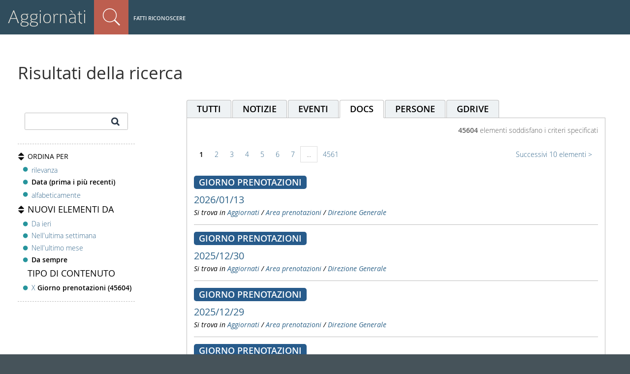

--- FILE ---
content_type: text/html;charset=utf-8
request_url: https://aggiornati.arpae.it/@@search?portal_type=redturtle.booking.bookingdayfolder&sort_on=Date&sort_order=reverse&since=all&tab=file
body_size: 5807
content:
<!DOCTYPE html>
<html xmlns="http://www.w3.org/1999/xhtml" lang="it" xml:lang="it">
  <head><meta http-equiv="Content-Type" content="text/html; charset=UTF-8" />
    <title>Arpae Emilia-Romagna</title>
  
  <meta content="summary" name="twitter:card" /><meta content="Arpae Emilia-Romagna" property="og:site_name" /><meta content="Arpae Emilia-Romagna" property="og:title" /><meta content="website" property="og:type" /><meta content="" property="og:description" /><meta content="https://aggiornati.arpae.it" property="og:url" /><meta content="https://aggiornati.arpae.it/@@site-logo/logo.svg" property="og:image" /><meta content="image/png" property="og:image:type" /><meta name="viewport" content="width=device-width, initial-scale=1.0" /><meta name="generator" content="Plone - http://plone.com" /><link rel="shortcut icon" type="image/x-icon" href="https://aggiornati.arpae.it/favicon.ico" /><link rel="home" title="Home" href="https://aggiornati.arpae.it" /><link rel="canonical" href="https://aggiornati.arpae.it" /><link rel="alternate" href="https://aggiornati.arpae.it/RSS" title="Arpae - RSS 1.0" type="application/rss+xml" /><link rel="alternate" href="https://aggiornati.arpae.it/rss.xml" title="Arpae - RSS 2.0" type="application/rss+xml" /><link rel="alternate" href="https://aggiornati.arpae.it/atom.xml" title="Arpae - Atom" type="application/rss+xml" /><link rel="search" href="https://aggiornati.arpae.it/it/@@search" title="Cerca nel sito" /><link rel="stylesheet" type="text/css" href="https://aggiornati.arpae.it/++plone++production/++unique++2022-04-21T10:49:30.570022/default.css" data-bundle="production" /><link rel="stylesheet" type="text/css" href="https://aggiornati.arpae.it/++plone++static/++unique++2018-12-21%2010%3A14%3A48/plone-compiled.css" data-bundle="plone" /><link rel="stylesheet" type="text/css" href="https://aggiornati.arpae.it/++plone++rer.bandi.styles/++unique++2019-03-04%2014%3A36%3A22/bandi.css" data-bundle="rer-bandi-bundle" /><link rel="stylesheet" type="text/css" href="https://aggiornati.arpae.it/++resource++redturtle.tiles.management/tiles-management-compiled.css?version=2021-02-02%2015%3A02%3A17.155750" data-bundle="redturtle-tiles-management" /><link rel="stylesheet" type="text/css" href="https://aggiornati.arpae.it/++resource++wildcard-media/components/mediaelement/build/mediaelementplayer.min.css?version=2019-05-08%2009%3A10%3A06" data-bundle="wildcard-media" /><link rel="stylesheet" type="text/css" href="https://aggiornati.arpae.it/++plone++collective.slick/++unique++2018-12-21%2010%3A15%3A18/slick.css" data-bundle="collective-slick" /><link rel="stylesheet" type="text/css" href="https://aggiornati.arpae.it/++plone++static/++unique++2020-01-30%2013%3A55%3A44.214804/plone-legacy-compiled.css" data-bundle="plone-legacy" /><link rel="stylesheet" type="text/css" href="https://aggiornati.arpae.it/++plone++patternslib/++unique++2019-05-09%2017%3A05%3A18/bundle-leaflet-compiled.css" data-bundle="bundle-leaflet" /><link rel="stylesheet" type="text/css" href="https://aggiornati.arpae.it/++plone++collective.expandcollapse.tile/++unique++2019-05-08%2009%3A10%3A18/dist/styles.css" data-bundle="expand-collapse-tile-bundle" /><link rel="stylesheet" type="text/css" href="https://aggiornati.arpae.it/++plone++redturtle-patterns-slider/++unique++2019-05-08%2009%3A12%3A42/build/redturtle-patterns-slider-bundle-compiled.min.css" data-bundle="redturtle-patterns-slider-bundle" /><link rel="stylesheet" href="https://aggiornati.arpae.it/++theme++arpae-plonetheme/dist/theme.min.css?v=20211115-2" /><link rel="stylesheet" href="https://aggiornati.arpae.it/++theme++arpae-plonetheme/aggiornatisocialfooter.css?v=20250320-1" /><script type="text/javascript">PORTAL_URL = 'https://aggiornati.arpae.it';</script><script type="text/javascript" src="https://aggiornati.arpae.it/++plone++production/++unique++2022-04-21T10:49:30.570022/default.js" data-bundle="production"></script><script type="text/javascript" src="https://aggiornati.arpae.it/++plone++static/++unique++2018-12-21%2010%3A14%3A48/plone-compiled.min.js" data-bundle="plone"></script><script type="text/javascript" src="https://aggiornati.arpae.it/++plone++arpae.policy/++unique++2022-11-29%2015%3A44%3A34.209584/scripts/select_schema.min.js" data-bundle="select_schema"></script><script type="text/javascript" src="https://aggiornati.arpae.it/++resource++redturtle.tiles.management/tiles-management-compiled.js?version=2021-02-02%2015%3A02%3A17.155750" data-bundle="redturtle-tiles-management"></script><script type="text/javascript" src="https://aggiornati.arpae.it/++resource++wildcard-media/integration.js?version=2019-05-08%2009%3A10%3A06" data-bundle="wildcard-media"></script><script type="text/javascript" src="https://aggiornati.arpae.it/++plone++collective.slick/++unique++2018-12-21%2010%3A15%3A18/bundle.min.js" data-bundle="collective-slick"></script><script type="text/javascript" src="https://aggiornati.arpae.it/++plone++static/++unique++2020-01-30%2013%3A55%3A44.214804/plone-legacy-compiled.js" data-bundle="plone-legacy"></script><script type="text/javascript" src="https://aggiornati.arpae.it/++plone++patternslib/++unique++2019-05-09%2017%3A05%3A18/bundle-leaflet-compiled.min.js" data-bundle="bundle-leaflet"></script><script type="text/javascript" src="https://aggiornati.arpae.it/++plone++collective.expandcollapse.tile/++unique++2019-05-08%2009%3A10%3A18/dist/expand_collapse_compiled.min.js" data-bundle="expand-collapse-tile-bundle"></script><script type="text/javascript" src="https://aggiornati.arpae.it/++plone++patternslib/++unique++2019-05-09%2017%3A05%3A18/patterns-compiled.min.js" data-bundle="patterns"></script><script type="text/javascript" src="https://aggiornati.arpae.it/++plone++redturtle-patterns-slider/++unique++2019-05-08%2009%3A12%3A42/build/redturtle-patterns-slider-bundle-compiled.js" data-bundle="redturtle-patterns-slider-bundle"></script><script type="text/javascript">
        jQuery(function($){
            if (typeof($.datepicker) != "undefined"){
              $.datepicker.setDefaults(
                jQuery.extend($.datepicker.regional['it'],
                {dateFormat: 'dd/mm/yy'}));
            }
        });
        </script><script src="https://aggiornati.arpae.it/++theme++arpae-plonetheme/dist/theme.min.js"></script></head><body id="visual-portal-wrapper" class="frontend icons-off portaltype-plone-site site-ArpaER template-search thumbs-on userrole-anonymous viewpermission-view" dir="ltr" data-i18ncatalogurl="https://aggiornati.arpae.it/plonejsi18n" data-view-url="https://aggiornati.arpae.it" data-portal-url="https://aggiornati.arpae.it" data-pat-pickadate="{&quot;selectYears&quot;: 200}" data-base-url="https://aggiornati.arpae.it">
    <div id="visual-portal-wrapper-arpae">
    


    <header id="portal-top">
      <div id="portal-personaltools-wrapper-mobile">

<p class="hiddenStructure">Strumenti utente</p>



<ul id="portal-personaltools-mobile">
  <li id="anon-personalbar-mobile">
    
        <a href="https://aggiornati.arpae.it/login" id="personaltools-login" title="Fatti riconoscere">Fatti riconoscere</a>
    
  </li>
</ul>

</div>

<div id="portal-header">
    
<a id="portal-logo" title="Arpae" accesskey="1" href="/aggiornati">
  Aggiornàti
</a>



<dl id="portal-searchbox" class="actionMenuSearch deactivated">

    <dt class="actionMenuHeader">
      <a id="search-button" href="https://aggiornati.arpae.it/@@search">Cerca nel sito</a>
    </dt>
    <dd class="actionMenuContent">
      <form id="searchGadget_form" action="https://aggiornati.arpae.it/@@search">

	
            <input type="hidden" name="advanced_search" value="False" />
            <input type="hidden" name="sort_on" value="" />
            <input type="hidden" name="facet" value="true" />
            <input type="hidden" name="hl" value="true" />
            <input type="hidden" name="facet.field" value="portal_type" />
            <input type="hidden" name="facet.field" value="review_state" />
            
	

          <div class="LSBox">
          <label class="hiddenStructure">Cerca nel sito</label>

          <input name="SearchableText" type="text" size="18" title="Cosa stai cercando?" placeholder="Cosa stai cercando?" accesskey="4" class="searchField" />

          <input class="searchButton" type="submit" value="Cerca" />

          <div class="searchSection">
              <input id="searchbox_currentfolder_only" class="noborder" type="checkbox" name="path" value="/ArpaER" />
              <label for="searchbox_currentfolder_only" style="cursor: pointer">solo nella sezione corrente</label>
          </div>

          <div class="LSResult" id="LSResult"><div class="LSShadow" id="LSShadow"></div></div>
          </div>
      </form>

      <div id="portal-advanced-search" class="hiddenStructure">
          <a href="https://aggiornati.arpae.it/@@search" accesskey="5">Ricerca avanzata…</a>
      </div>
    </dd>
</dl>
<div id="portal-anontools">
  <ul>
    <li>
      
          <a href="https://aggiornati.arpae.it/login" id="personaltools-login" title="Fatti riconoscere">Fatti riconoscere</a>
      
    </li>
  </ul>
</div>


</div>

<div class="contentwellportlets row" id="portlets-in-header">
  
  
  
</div>





    </header>

    <aside id="global_statusmessage">
      

      <div>
      </div>
    </aside>

    <div id="viewlet-above-content">

<div class="contentwellportlets row" id="portlets-above">
  
  
  
</div>


</div>

    <div id="column-wrapper" class="with-no-columns"><div class="column-row"><article id="portal-column-content">

      

      <div>


        

        <article id="content">

          <div id="content-core">

    <form name="searchform" action="@@search" class="searchPage enableAutoFocus" id="searchform">

        <input type="hidden" name="advanced_search" value="False" />
        <input type="hidden" name="sort_on" value="" />
        <input type="hidden" name="facet" value="true" />
        <input type="hidden" name="hl" value="true" />
        <input type="hidden" name="facet.field" value="portal_type" />
        <input type="hidden" name="facet.field" value="review_state" />
        



        <div class="row">

            <div class="cell width-full position-0">
                <h1 class="documentFirstHeading">Risultati della ricerca</h1>
                
		

                
            </div>


            <div class="visualClear"><!-- --></div>
            <div id="search-results-wrapper" class="row">

              
              <div id="portal-column-one" class="cell width-1:4 position-0">

               <fieldset id="search-field" class="noborder">
                    <input name="SearchableText" type="text" size="25" title="Cerca nel sito" value="" />
                    <input class="searchButton allowMultiSubmit" type="submit" value="Cerca" />
                </fieldset>

                <div id="search-filters-btn">
                    <a class="btn btn-default" title="Filters" href="#">
                        <span class="fa fa-filter"></span>
                        <span>Filtri</span>
                    </a>
                </div>

                <div id="search-results-bar">

                    


                    <span id="searchResultsSort" class="facet">
                          <span class="title">Ordina per</span>
                          <span class="options" id="sorting-options">
                              
                              <ul>
                                  <li>
                                      
                                      <a data-sort="relevance" href="https://aggiornati.arpae.it/@@search?portal_type=redturtle.booking.bookingdayfolder&amp;sort_on=relevance&amp;since=all&amp;tab=file">rilevanza</a>
                                      
                                      
                                  </li>
                                  <li>
                                      
                                      
                                      <strong>Data (prima i più recenti)</strong>
                                      
                                  </li>
                                  <li>
                                      
                                      <a data-sort="sortable_title" href="https://aggiornati.arpae.it/@@search?portal_type=redturtle.booking.bookingdayfolder&amp;sort_on=sortable_title&amp;since=all&amp;tab=file">alfabeticamente</a>
                                      
                                      
                                  </li>
                              </ul>
                              
                          </span>
                    </span>

                    <span id="searchResultsSince" class="facet">
                        <span class="title">Nuovi elementi da</span>
                        <span class="options" id="filtersince-options">
                            
                            <ul>
                                <li>
                                    
                                        <a data-sort="" href="https://aggiornati.arpae.it/@@search?portal_type=redturtle.booking.bookingdayfolder&amp;sort_on=Date&amp;sort_order=reverse&amp;since=yesterday&amp;tab=file">Da ieri</a>
                                        
                                    
                                </li>
                                <li>
                                    
                                        <a data-sort="" href="https://aggiornati.arpae.it/@@search?portal_type=redturtle.booking.bookingdayfolder&amp;sort_on=Date&amp;sort_order=reverse&amp;since=lastweek&amp;tab=file">Nell'ultima settimana</a>
                                        
                                    
                                </li>
                                <li>
                                    
                                        <a data-sort="" href="https://aggiornati.arpae.it/@@search?portal_type=redturtle.booking.bookingdayfolder&amp;sort_on=Date&amp;sort_order=reverse&amp;since=lastmonth&amp;tab=file">Nell'ultimo mese</a>
                                        
                                    
                                </li>
                                <li>
                                    
                                        
                                        <strong>Da sempre</strong>
                                    
                                </li>
                            </ul>
                            
                        </span>
                    </span>

                    <span id="searchResultsPortalType" class="facet">
                        <span class="title no_arrow">tipo di contenuto</span>
                        <span class="options">
                        <ul>
                            <li>
                                
                                    
			            
                                      <a href="https://aggiornati.arpae.it/@@search?sort_on=Date&amp;sort_order=reverse&amp;since=all&amp;tab=file">X</a>
				      <strong>Giorno prenotazioni (45604)</strong>
			            
                                
                           </li>
                        </ul>
                        </span>

                       

                    </span>

		   

                </div>

                </div>


                
                    <div id="search-results" class="cell width-3:4 position-1:4">

                         <!-- tab -->
                         <div id="search-results-tabs">
                             <ul class="nav nav-tabs">
                               
                               <li>
                                 <a href="https://aggiornati.arpae.it/@@search?portal_type=redturtle.booking.bookingdayfolder&amp;sort_on=Date&amp;sort_order=reverse&amp;since=all&amp;tab=all"><span>tutti</span>
                                 <span class="badge">45604</span>
                                 </a>
                               </li>
                               
                               <li>
                                 <a href="https://aggiornati.arpae.it/@@search?portal_type=redturtle.booking.bookingdayfolder&amp;sort_on=Date&amp;sort_order=reverse&amp;since=all&amp;tab=news"><span>notizie</span>
                                 
                                 </a>
                               </li>
                               
                               <li>
                                 <a href="https://aggiornati.arpae.it/@@search?portal_type=redturtle.booking.bookingdayfolder&amp;sort_on=Date&amp;sort_order=reverse&amp;since=all&amp;tab=events"><span>eventi</span>
                                 
                                 </a>
                               </li>
                               
                               <li class="selected">
                                 <a href="https://aggiornati.arpae.it/@@search?portal_type=redturtle.booking.bookingdayfolder&amp;sort_on=Date&amp;sort_order=reverse&amp;since=all&amp;tab=file"><span>docs</span>
                                 
                                 </a>
                               </li>
                               
                               <li>
                                 <a href="https://aggiornati.arpae.it/@@search?portal_type=redturtle.booking.bookingdayfolder&amp;sort_on=Date&amp;sort_order=reverse&amp;since=all&amp;tab=people"><span>persone</span>
                                 
                                 </a>
                               </li>
                               
			       <li class="gdrive">
			       <a href="https://drive.google.com/drive/search?q=" target="_blank"><span>GDrive</span>
			       </a></li>
                             </ul>
                         </div>

                         <div id="search-results-results">


                        

                        

                        <span><strong id="search-results-number">45604</strong> elementi soddisfano i criteri specificati</span>
                        

    <!-- Navigation -->


  <nav class="pagination">

    <ul>

      
      

      
      

      
      

      
      

      
      <li class="active">
        <span>1</span>
      </li>

      
      <li>
        <a href="https://aggiornati.arpae.it/@@search?sort_on=Date&amp;b_start:int=10&amp;tab=file&amp;portal_type=redturtle.booking.bookingdayfolder&amp;since=all&amp;sort_order=reverse">2</a>
      </li>
      <li>
        <a href="https://aggiornati.arpae.it/@@search?sort_on=Date&amp;b_start:int=20&amp;tab=file&amp;portal_type=redturtle.booking.bookingdayfolder&amp;since=all&amp;sort_order=reverse">3</a>
      </li>
      <li>
        <a href="https://aggiornati.arpae.it/@@search?sort_on=Date&amp;b_start:int=30&amp;tab=file&amp;portal_type=redturtle.booking.bookingdayfolder&amp;since=all&amp;sort_order=reverse">4</a>
      </li>
      <li>
        <a href="https://aggiornati.arpae.it/@@search?sort_on=Date&amp;b_start:int=40&amp;tab=file&amp;portal_type=redturtle.booking.bookingdayfolder&amp;since=all&amp;sort_order=reverse">5</a>
      </li>
      <li>
        <a href="https://aggiornati.arpae.it/@@search?sort_on=Date&amp;b_start:int=50&amp;tab=file&amp;portal_type=redturtle.booking.bookingdayfolder&amp;since=all&amp;sort_order=reverse">6</a>
      </li>
      <li>
        <a href="https://aggiornati.arpae.it/@@search?sort_on=Date&amp;b_start:int=60&amp;tab=file&amp;portal_type=redturtle.booking.bookingdayfolder&amp;since=all&amp;sort_order=reverse">7</a>
      </li>

      
      <li class="disabled">
        <span>...</span>
      </li>

      
      <li class="last">
        <a href="https://aggiornati.arpae.it/@@search?sort_on=Date&amp;b_start:int=45600&amp;tab=file&amp;portal_type=redturtle.booking.bookingdayfolder&amp;since=all&amp;sort_order=reverse">4561</a>
      </li>

      
      <li class="next">
        <a href="https://aggiornati.arpae.it/@@search?sort_on=Date&amp;b_start:int=10&amp;tab=file&amp;portal_type=redturtle.booking.bookingdayfolder&amp;since=all&amp;sort_order=reverse">
          <span class="label">Successivi 10 elementi</span>
          <span class="arrow"></span>
        </a>
      </li>
    </ul>

  </nav>






                          <dl class="searchResults">
                              
                                



<h3>Giorno prenotazioni</h3>








  

  <section itemscope="" itemtype="http://schema.org/WebPage">
    <dt class="contenttype-redturtle-booking-bookingdayfolder">
        
      <a href="https://aggiornati.arpae.it/aggiornati/area-prenotazioni/DG/prenotazioni-sale/bologna-via-po-5-sala-riunioni-1deg-piano/2026/3/2" class="state-published">2026/01/13</a>
    </dt>
    <dd>
      
      <div></div>

          

      <cite class="documentLocation link-location">
          <span>Si trova in</span>
          <span dir="ltr">
              
                  <a href="https://aggiornati.arpae.it/aggiornati">Aggiornati</a>
                  <span class="breadcrumbSeparator">
                      /
                      
                  </span>
               
          </span>
          <span dir="ltr">
              
                  <a href="https://aggiornati.arpae.it/aggiornati/area-prenotazioni">Area prenotazioni</a>
                  <span class="breadcrumbSeparator">
                      /
                      
                  </span>
               
          </span>
          <span dir="ltr">
              
                  <a href="https://aggiornati.arpae.it/aggiornati/area-prenotazioni/DG">Direzione Generale</a>
                  
               
          </span>

      </cite>

    </dd>
  </section>




                                
                              
                                



<h3>Giorno prenotazioni</h3>








  

  <section itemscope="" itemtype="http://schema.org/WebPage">
    <dt class="contenttype-redturtle-booking-bookingdayfolder">
        
      <a href="https://aggiornati.arpae.it/aggiornati/area-prenotazioni/DG/prenotazioni-auto/gs480ea-panda/2026/1/2" class="state-published">2025/12/30</a>
    </dt>
    <dd>
      
      <div></div>

          

      <cite class="documentLocation link-location">
          <span>Si trova in</span>
          <span dir="ltr">
              
                  <a href="https://aggiornati.arpae.it/aggiornati">Aggiornati</a>
                  <span class="breadcrumbSeparator">
                      /
                      
                  </span>
               
          </span>
          <span dir="ltr">
              
                  <a href="https://aggiornati.arpae.it/aggiornati/area-prenotazioni">Area prenotazioni</a>
                  <span class="breadcrumbSeparator">
                      /
                      
                  </span>
               
          </span>
          <span dir="ltr">
              
                  <a href="https://aggiornati.arpae.it/aggiornati/area-prenotazioni/DG">Direzione Generale</a>
                  
               
          </span>

      </cite>

    </dd>
  </section>




                                
                              
                                



<h3>Giorno prenotazioni</h3>








  

  <section itemscope="" itemtype="http://schema.org/WebPage">
    <dt class="contenttype-redturtle-booking-bookingdayfolder">
        
      <a href="https://aggiornati.arpae.it/aggiornati/area-prenotazioni/DG/prenotazioni-auto/gs480ea-panda/2026/1/1" class="state-published">2025/12/29</a>
    </dt>
    <dd>
      
      <div></div>

          

      <cite class="documentLocation link-location">
          <span>Si trova in</span>
          <span dir="ltr">
              
                  <a href="https://aggiornati.arpae.it/aggiornati">Aggiornati</a>
                  <span class="breadcrumbSeparator">
                      /
                      
                  </span>
               
          </span>
          <span dir="ltr">
              
                  <a href="https://aggiornati.arpae.it/aggiornati/area-prenotazioni">Area prenotazioni</a>
                  <span class="breadcrumbSeparator">
                      /
                      
                  </span>
               
          </span>
          <span dir="ltr">
              
                  <a href="https://aggiornati.arpae.it/aggiornati/area-prenotazioni/DG">Direzione Generale</a>
                  
               
          </span>

      </cite>

    </dd>
  </section>




                                
                              
                                



<h3>Giorno prenotazioni</h3>








  

  <section itemscope="" itemtype="http://schema.org/WebPage">
    <dt class="contenttype-redturtle-booking-bookingdayfolder">
        
      <a href="https://aggiornati.arpae.it/aggiornati/area-prenotazioni/MO/prenotazioni-auto/gc433kd-sac-modena-fiat-panda/2025/52/2" class="state-published">2025/12/23</a>
    </dt>
    <dd>
      
      <div></div>

          

      <cite class="documentLocation link-location">
          <span>Si trova in</span>
          <span dir="ltr">
              
                  <a href="https://aggiornati.arpae.it/aggiornati">Aggiornati</a>
                  <span class="breadcrumbSeparator">
                      /
                      
                  </span>
               
          </span>
          <span dir="ltr">
              
                  <a href="https://aggiornati.arpae.it/aggiornati/area-prenotazioni">Area prenotazioni</a>
                  <span class="breadcrumbSeparator">
                      /
                      
                  </span>
               
          </span>
          <span dir="ltr">
              
                  <a href="https://aggiornati.arpae.it/aggiornati/area-prenotazioni/MO">Modena</a>
                  
               
          </span>

      </cite>

    </dd>
  </section>




                                
                              
                                



<h3>Giorno prenotazioni</h3>








  

  <section itemscope="" itemtype="http://schema.org/WebPage">
    <dt class="contenttype-redturtle-booking-bookingdayfolder">
        
      <a href="https://aggiornati.arpae.it/aggiornati/area-prenotazioni/PR/prenotazioni-auto/copy_of_ED826HZ/2025/52/2" class="state-published">2025/12/23</a>
    </dt>
    <dd>
      
      <div></div>

          

      <cite class="documentLocation link-location">
          <span>Si trova in</span>
          <span dir="ltr">
              
                  <a href="https://aggiornati.arpae.it/aggiornati">Aggiornati</a>
                  <span class="breadcrumbSeparator">
                      /
                      
                  </span>
               
          </span>
          <span dir="ltr">
              
                  <a href="https://aggiornati.arpae.it/aggiornati/area-prenotazioni">Area prenotazioni</a>
                  <span class="breadcrumbSeparator">
                      /
                      
                  </span>
               
          </span>
          <span dir="ltr">
              
                  <a href="https://aggiornati.arpae.it/aggiornati/area-prenotazioni/PR">Parma</a>
                  
               
          </span>

      </cite>

    </dd>
  </section>




                                
                              
                                



<h3>Giorno prenotazioni</h3>








  

  <section itemscope="" itemtype="http://schema.org/WebPage">
    <dt class="contenttype-redturtle-booking-bookingdayfolder">
        
      <a href="https://aggiornati.arpae.it/aggiornati/area-prenotazioni/RE/prenotazioni-auto/gg250fx-fiat-doblo-telepass/2026/2/3" class="state-published">2026/01/07</a>
    </dt>
    <dd>
      
      <div></div>

          

      <cite class="documentLocation link-location">
          <span>Si trova in</span>
          <span dir="ltr">
              
                  <a href="https://aggiornati.arpae.it/aggiornati">Aggiornati</a>
                  <span class="breadcrumbSeparator">
                      /
                      
                  </span>
               
          </span>
          <span dir="ltr">
              
                  <a href="https://aggiornati.arpae.it/aggiornati/area-prenotazioni">Area prenotazioni</a>
                  <span class="breadcrumbSeparator">
                      /
                      
                  </span>
               
          </span>
          <span dir="ltr">
              
                  <a href="https://aggiornati.arpae.it/aggiornati/area-prenotazioni/RE">Reggio Emilia</a>
                  
               
          </span>

      </cite>

    </dd>
  </section>




                                
                              
                                



<h3>Giorno prenotazioni</h3>








  

  <section itemscope="" itemtype="http://schema.org/WebPage">
    <dt class="contenttype-redturtle-booking-bookingdayfolder">
        
      <a href="https://aggiornati.arpae.it/aggiornati/area-prenotazioni/RM/prenotazioni-auto/fk690eh-fiat-doblo-van/2025/52/2" class="state-published">2025/12/23</a>
    </dt>
    <dd>
      
      <div></div>

          

      <cite class="documentLocation link-location">
          <span>Si trova in</span>
          <span dir="ltr">
              
                  <a href="https://aggiornati.arpae.it/aggiornati">Aggiornati</a>
                  <span class="breadcrumbSeparator">
                      /
                      
                  </span>
               
          </span>
          <span dir="ltr">
              
                  <a href="https://aggiornati.arpae.it/aggiornati/area-prenotazioni">Area prenotazioni</a>
                  <span class="breadcrumbSeparator">
                      /
                      
                  </span>
               
          </span>
          <span dir="ltr">
              
                  <a href="https://aggiornati.arpae.it/aggiornati/area-prenotazioni/RM">Rimini</a>
                  
               
          </span>

      </cite>

    </dd>
  </section>




                                
                              
                                



<h3>Giorno prenotazioni</h3>








  

  <section itemscope="" itemtype="http://schema.org/WebPage">
    <dt class="contenttype-redturtle-booking-bookingdayfolder">
        
      <a href="https://aggiornati.arpae.it/aggiornati/area-prenotazioni/PR/prenotazioni-auto/gg392xr-fiat-panda/2025/52/2" class="state-published">2025/12/23</a>
    </dt>
    <dd>
      
      <div></div>

          

      <cite class="documentLocation link-location">
          <span>Si trova in</span>
          <span dir="ltr">
              
                  <a href="https://aggiornati.arpae.it/aggiornati">Aggiornati</a>
                  <span class="breadcrumbSeparator">
                      /
                      
                  </span>
               
          </span>
          <span dir="ltr">
              
                  <a href="https://aggiornati.arpae.it/aggiornati/area-prenotazioni">Area prenotazioni</a>
                  <span class="breadcrumbSeparator">
                      /
                      
                  </span>
               
          </span>
          <span dir="ltr">
              
                  <a href="https://aggiornati.arpae.it/aggiornati/area-prenotazioni/PR">Parma</a>
                  
               
          </span>

      </cite>

    </dd>
  </section>




                                
                              
                                



<h3>Giorno prenotazioni</h3>








  

  <section itemscope="" itemtype="http://schema.org/WebPage">
    <dt class="contenttype-redturtle-booking-bookingdayfolder">
        
      <a href="https://aggiornati.arpae.it/aggiornati/area-prenotazioni/PR/prenotazioni-auto/gs646le-toyota-proace-city-furgone/2025/52/2" class="state-published">2025/12/23</a>
    </dt>
    <dd>
      
      <div></div>

          

      <cite class="documentLocation link-location">
          <span>Si trova in</span>
          <span dir="ltr">
              
                  <a href="https://aggiornati.arpae.it/aggiornati">Aggiornati</a>
                  <span class="breadcrumbSeparator">
                      /
                      
                  </span>
               
          </span>
          <span dir="ltr">
              
                  <a href="https://aggiornati.arpae.it/aggiornati/area-prenotazioni">Area prenotazioni</a>
                  <span class="breadcrumbSeparator">
                      /
                      
                  </span>
               
          </span>
          <span dir="ltr">
              
                  <a href="https://aggiornati.arpae.it/aggiornati/area-prenotazioni/PR">Parma</a>
                  
               
          </span>

      </cite>

    </dd>
  </section>




                                
                              
                                



<h3>Giorno prenotazioni</h3>








  

  <section itemscope="" itemtype="http://schema.org/WebPage">
    <dt class="contenttype-redturtle-booking-bookingdayfolder">
        
      <a href="https://aggiornati.arpae.it/aggiornati/area-prenotazioni/RA/prenotazioni-sale-ravenna/sala-riunioni-1degpiano/2026/10/1" class="state-published">2026/03/02</a>
    </dt>
    <dd>
      
      <div></div>

          

      <cite class="documentLocation link-location">
          <span>Si trova in</span>
          <span dir="ltr">
              
                  <a href="https://aggiornati.arpae.it/aggiornati">Aggiornati</a>
                  <span class="breadcrumbSeparator">
                      /
                      
                  </span>
               
          </span>
          <span dir="ltr">
              
                  <a href="https://aggiornati.arpae.it/aggiornati/area-prenotazioni">Area prenotazioni</a>
                  <span class="breadcrumbSeparator">
                      /
                      
                  </span>
               
          </span>
          <span dir="ltr">
              
                  <a href="https://aggiornati.arpae.it/aggiornati/area-prenotazioni/RA">Ravenna</a>
                  
               
          </span>

      </cite>

    </dd>
  </section>




                                
                              
                          </dl>

                              

    <!-- Navigation -->


  <nav class="pagination">

    <ul>

      
      

      
      

      
      

      
      

      
      <li class="active">
        <span>1</span>
      </li>

      
      <li>
        <a href="https://aggiornati.arpae.it/@@search?sort_on=Date&amp;b_start:int=10&amp;tab=file&amp;portal_type=redturtle.booking.bookingdayfolder&amp;since=all&amp;sort_order=reverse">2</a>
      </li>
      <li>
        <a href="https://aggiornati.arpae.it/@@search?sort_on=Date&amp;b_start:int=20&amp;tab=file&amp;portal_type=redturtle.booking.bookingdayfolder&amp;since=all&amp;sort_order=reverse">3</a>
      </li>
      <li>
        <a href="https://aggiornati.arpae.it/@@search?sort_on=Date&amp;b_start:int=30&amp;tab=file&amp;portal_type=redturtle.booking.bookingdayfolder&amp;since=all&amp;sort_order=reverse">4</a>
      </li>
      <li>
        <a href="https://aggiornati.arpae.it/@@search?sort_on=Date&amp;b_start:int=40&amp;tab=file&amp;portal_type=redturtle.booking.bookingdayfolder&amp;since=all&amp;sort_order=reverse">5</a>
      </li>
      <li>
        <a href="https://aggiornati.arpae.it/@@search?sort_on=Date&amp;b_start:int=50&amp;tab=file&amp;portal_type=redturtle.booking.bookingdayfolder&amp;since=all&amp;sort_order=reverse">6</a>
      </li>
      <li>
        <a href="https://aggiornati.arpae.it/@@search?sort_on=Date&amp;b_start:int=60&amp;tab=file&amp;portal_type=redturtle.booking.bookingdayfolder&amp;since=all&amp;sort_order=reverse">7</a>
      </li>

      
      <li class="disabled">
        <span>...</span>
      </li>

      
      <li class="last">
        <a href="https://aggiornati.arpae.it/@@search?sort_on=Date&amp;b_start:int=45600&amp;tab=file&amp;portal_type=redturtle.booking.bookingdayfolder&amp;since=all&amp;sort_order=reverse">4561</a>
      </li>

      
      <li class="next">
        <a href="https://aggiornati.arpae.it/@@search?sort_on=Date&amp;b_start:int=10&amp;tab=file&amp;portal_type=redturtle.booking.bookingdayfolder&amp;since=all&amp;sort_order=reverse">
          <span class="label">Successivi 10 elementi</span>
          <span class="arrow"></span>
        </a>
      </li>
    </ul>

  </nav>





                        
                    </div>


                    </div>
                

            </div>
        </div>

        <div class="visualClear"><!-- --></div>
    </form>




  </div>
        </article>

        


      </div>

      
      <footer>
        <div id="viewlet-below-content">

<div class="contentwellportlets row" id="portlets-below">
  
  
  
</div>


</div>
      </footer>
    </article></div></div>



    

    

    
    <footer id="portal-footer-wrapper">
      <div class="contentwellportlets row" id="portlets-footer">
  
  
    <div class="cell FooterPortletManager1 width-1:3 position-0 num-portlets-1">


<div id="portletwrapper-436f6e74656e7457656c6c506f72746c6574732e466f6f746572506f72746c65744d616e61676572310a636f6e746578740a2f4172706145520a616767696f726e617469" class="portletWrapper kssattr-portlethash-436f6e74656e7457656c6c506f72746c6574732e466f6f746572506f72746c65744d616e61676572310a636f6e746578740a2f4172706145520a616767696f726e617469">

<section class="portlet rerPortletAdvancedStatic portletInfoFooter">
    <header class="portletHeader">
      

      <h4 class="portlet-header">
        Aggiornàti
      </h4>

    </header>

    <section class="portletContent">
        <p class="imglink">La intranet collaborativa di <a title="Sito web Arpae" href="http://www.arpae.it" class="external-link" target="_self"><img src="https://aggiornati.arpae.it/immagini/loghi/arpae_logo.png" alt="Logo Arpae" class="image-inline" title="logo Arpae" /></a><br /><strong>Coordinamento editoriale<br /></strong>Area Comunicazione<br />Via Po, 5<br />40139 Bologna (BO)</p>
    </section>

    
</section>
</div>

</div> 
  
    <div class="cell FooterPortletManager2 width-1:3 position-1:3 num-portlets-1">


<div id="portletwrapper-436f6e74656e7457656c6c506f72746c6574732e466f6f746572506f72746c65744d616e61676572320a636f6e746578740a2f4172706145520a73657276652d616975746f" class="portletWrapper kssattr-portlethash-436f6e74656e7457656c6c506f72746c6574732e466f6f746572506f72746c65744d616e61676572320a636f6e746578740a2f4172706145520a73657276652d616975746f">

<section class="portlet rerPortletAdvancedStatic">
    <header class="portletHeader">
      

      <h4 class="portlet-header">
        Scopri l'Agenzia
      </h4>

    </header>

    <section class="portletContent">
        <ul>
<li><a href="https://aggiornati.arpae.it/aggiornati/lavorare-in-arpae/lavorare-in-arpae" class="internal-link" title="Lavorare in Arpae">Lavorare in Arpae</a></li>
<li><a href="https://aggiornati.arpae.it/aggiornati/servizi-on-line/servizi-online" class="internal-link" title="Servizi Online">Servizi Online</a></li>
<li><a href="https://aggiornati.arpae.it/aggiornati/sapere-e-fare" class="internal-link" title="Sapere e fare">Sapere e Fare</a></li>
<li><a href="https://aggiornati.arpae.it/aggiornati/Organizzazione" class="internal-link" title="Organizzazione">Organizzazione</a></li>
<li><a href="https://aggiornati.arpae.it/aggiornati/comunita/lavorare-in-arpae" class="internal-link" title="Comunità">Comunità</a></li>
<li><a href="https://aggiornati.arpae.it/aggiornati/documentazione/docs" class="internal-link" title="Docs">Docs</a></li>
</ul>
    </section>

    
</section>
</div>

</div> 
  
    <div class="cell FooterPortletManager3 width-1:3 position-2:3 num-portlets-1">


<div id="portletwrapper-436f6e74656e7457656c6c506f72746c6574732e466f6f746572506f72746c65744d616e61676572330a636f6e746578740a2f4172706145520a636f6e7461747469" class="portletWrapper kssattr-portlethash-436f6e74656e7457656c6c506f72746c6574732e466f6f746572506f72746c65744d616e61676572330a636f6e746578740a2f4172706145520a636f6e7461747469">

<section class="portlet rerPortletAdvancedStatic">
    <header class="portletHeader">
      

      <h4 class="portlet-header">
        Contatti
      </h4>

    </header>

    <section class="portletContent">
        <p><a href="mailto:comunicazione@arpae.it?subject=Scrivi alla redazione" target="_self" class="email-link" title="Scrivi alla redazione"><i class="far fa-envelope"></i> Scrivi alla redazione</a></p>
<p><a href="https://supporto.arpae.it/otrs/customer.pl" class="email-link external-link" title="Portale aiuto - Supporto tecnico"><i class="fas fa-laptop"></i> Supporto tecnico</a></p>
<div class="social-wrapper">
<p><a href="https://x.com/ArpaER" target="_blank" rel="noopener" title="X Arpae"><i class="socialx"></i></a></p>
<p><a title="You Tube Arpae" href="https://www.youtube.com/channel/UCCMlh614oidOkq-HNSa9RVA/featured" target="_blank" rel="noopener" class="yt"><i class="fab fa-youtube"></i></a></p>
<p><a title="Linkedin Arpae" href="https://it.linkedin.com/company/arpae-emilia-romagna" target="_blank" rel="noopener" class="in"><i class="fab fa-linkedin-in"></i></a></p>
<p><a title="Instagram Arpae" href="https://www.instagram.com/arpaeemiliaromagna/" target="_blank" rel="noopener" class="ig"><i class="fab fa-instagram"></i></a></p>
</div>
    </section>

    
</section>
</div>

</div> 
  
  
</div>



<!-- Matomo -->
<script>
  var _paq = window._paq = window._paq || [];
  /* tracker methods like "setCustomDimension" should be called before "trackPageView" */
  _paq.push(['trackPageView']);
  _paq.push(['enableLinkTracking']);
  (function() {
    var u="//analytics.arpae.it/";
    _paq.push(['setTrackerUrl', u+'matomo.php']);
    _paq.push(['setSiteId', '5']);
    var d=document, g=d.createElement('script'), s=d.getElementsByTagName('script')[0];
    g.async=true; g.src=u+'matomo.js'; s.parentNode.insertBefore(g,s);
  })();
</script>
<!-- End Matomo Code -->
    </footer>
    </div>
  </body></html>

--- FILE ---
content_type: text/css; charset=utf-8
request_url: https://aggiornati.arpae.it/++plone++static/++unique++2020-01-30%2013%3A55%3A44.214804/plone-legacy-compiled.css
body_size: 1157
content:

/* Resource: ++resource++collective.solr.resources/style.css */
body.template-search #content-core{width:72.75%}#portal-searchfacets{background-color:#ddd;padding:.5em;min-width:22.75%;float:right}* html #portal-searchfacets{width:22.75%}#portal-searchfacets h4{font-weight:normal;margin:0;border-bottom:1px dotted grey}#portal-searchfacets h5{margin:0;padding-top:1em;clear:both}#portal-searchfacets dl{margin:.2em 0 0 0}#portal-searchfacets dt{font-weight:normal;font-size:90%;float:left;clear:both;white-space:nowrap}#portal-searchfacets dd{font-size:90%;float:left;line-height:normal;margin:0 0 0 1em}#portal-searchfacets #selected-facets{padding:.5em 0 0 0}#portal-searchfacets #selected-facets a{text-decoration:none}.showMoreHidden{display:none}.showMoreLink{font-size:90%;display:block;clear:both}.searchPage .actionMenuContent{z-index:1}


/* Could not find resource: ++resource++plone.css */


/* Resource: ++resource++redturtle.portlet.content.stylesheets/content.css */
.image_float{float:left;margin-right:1em;margin-bottom:1em}.clr_left{clear:left}.sectionBookmarks li{float:left;list-style:none outside none}.sectionBookmarks li a.bookmarkItem{border-bottom:0 none !important}.sectionBookmarks .bookmarkId{display:none}


/* Resource: ++resource++plone.formwidget.autocomplete/jquery.autocomplete.css */
.ac_results{padding:0;border:1px solid #000;background-color:#fff;overflow:hidden;z-index:99999}.ac_results ul{width:100%;list-style-position:outside;list-style:none;padding:0;margin:0}.ac_results li{margin:0;padding:2px 5px;cursor:default;display:block;font:menu;font-size:12px;line-height:16px;overflow:hidden}.ac_loading{background:#fff url('/++resource++plone.formwidget.autocomplete/indicator.gif') right center no-repeat}.ac_odd{background-color:#eee}.ac_over{background-color:#0a246a;color:#fff}


/* Resource: ++resource++custom_bandi.css */
.bandoInfos .bandoStateClass,.bandoTitle .bandoStateClass{background-position:center 0;width:90px;min-width:90px}


/* Resource: ++resource++training.css */
#content-core dl.Trainings dt{font-size:1.2em;font-weight:normal}#content-core dl.Trainings dd{margin:0}#content-core dl.Trainings dd .Training{margin:0 0 1.5em 2.5em}#content-core .vevent span.summary a{border:medium none !important;font-weight:bold}.Training .field.collapsible{margin-bottom:0;font-weight:bold}.Training .collapsible .collapser.collapsed{border-bottom:1px solid #ccc}#content-core dl.Trainings.collapsible.field{border:0;margin:0 0 1em;clear:none}#content-core dl.Trainings.collapsible .collapser{display:inline}.NotYears{margin:2em 0}#content-core dl.FormativeEvents > dt{text-transform:uppercase;margin-top:1em;font-size:1.2em;font-weight:normal}#content-core dl.FormativeEvents > dd{margin-bottom:2em}#content-core dl.TrainingFolder.collapsible.field{border:0 none;margin:0}#content-core dl.TrainingFolder.collapsible .collapser{display:inline;font-weight:normal}#content-core dl.FormativeEvents.collapsible.field{border:0;margin:0 0 1em;clear:none}#content-core dl.FormativeEvents.collapsible .collapser{display:inline}.NotTrainings{margin:2em 0}#viewlet-below-content-body:after,#kml-content-viewlet:after,.documentActions:after,#content-core:after{content:"";display:table;clear:both}.EventsArchive .Years,.EventsArchive .YearTrainings,.ArchiveByYear .Years,.ArchiveByYear .YearItems{margin:2em 0}.EventsArchive .Year,.ArchiveByYear .Year{border:.1em solid #ccc;padding:.25em;margin:0 .25em}#content .EventsArchive .SelectedYear.Year,#content .ArchiveByYear .SelectedYear.Year{font-weight:bold;background-color:#ccc;color:#000}.ArchiveLink{margin:2em 0}.section-aggiornati #plone-contentmenu-workflow .state-published,#plone-contentmenu-workflow .state-published_for_aggiornati{background-color:#26949c;border:.1em solid #26949c;border-radius:.5em;color:White !important;padding:0 .5em}.section-aggiornati .state-published,.state-published_for_aggiornati{color:#26949c !important}.NotItems{margin:2em 0}



--- FILE ---
content_type: text/css
request_url: https://aggiornati.arpae.it/++theme++arpae-plonetheme/aggiornatisocialfooter.css?v=20250320-1
body_size: 229
content:
.social-wrapper {
    display: flex;
    gap: 0.5rem;
}

.social-wrapper i {
    display: inline-block;
    border-radius: 100%;
    background-color: #e8e4da;
    width: 2rem;
    height: 2rem;
    text-align: center;
    font-size: 1rem;
    line-height: 2rem;
    color: #30373d;
}

.social-wrapper i.socialx::before {
    content: url('data:image/svg+xml;utf8,<svg xmlns="http://www.w3.org/2000/svg" viewBox="0 0 300 300" version="1.1" width="16" height="16"><path d="M178.57 127.15 290.27 0h-26.46l-97.03 110.38L89.34 0H0l117.13 166.93L0 300.25h26.46l102.4-116.59 81.8 116.59h89.34M36.01 19.54H76.66l187.13 262.13h-40.66" fill="%23464646"></path></svg>');
}


--- FILE ---
content_type: application/javascript
request_url: https://aggiornati.arpae.it/++plone++arpae.policy/++unique++2022-11-29%2015%3A44%3A34.209584/scripts/select_schema.min.js
body_size: 475
content:
requirejs(["jquery"],function(o){var a={1:"news_organization_argomento",2:"news_organization_tema",3:"news_organization_territorio",4:["valid_from","valid_to"],5:"detail_level",6:"opendata",7:"news_organization_tipo"},r={localita:[3,6],"news-item":[1,2,3,7],segnalazione:[1,2,3,6],informazione:[1,2,4,6],"tema-o-rischio":[1,2,3,4,6],progetto:[1,2,3,4,6,7],file:[1,2,3,4,5,6,7],image:[7],pubblicazione:[1,2,3,4,6,7],product:[1,2,3,4,5,6,7],document:[1,2,3,4,5,6,7],folder:[1,2,3,4,6,7],link:[1,2,3,7],modulo:[1,2,7],"riferimento esterno":[1,2,3,6],referente:[1,2,3,6],report:[1,2,3,4,5,6,7],bollettino:[1,2,3,4,5,6,7],dati:[1,2,3,4,5,6,7],audio:[1,2,3,7],video:[1,2,3,7],event:[1,2,3,7],"tema-caldo":[1,2,3,7,4],bando:[1,2,3,7],attivita:[1,2,3,7],servizio:[1,2,3,7],struttura:[1,2,3]},l={};function e(e){var i=r[e];if(s(),i)for(var o=0;o<i.length;o++){var t=a[i[o]];if(t)if(Array.isArray(t))for(var n=0;n<t.length;n++)l[t[n]].show();else l[t]&&l[t].show()}}function s(){o("#fieldset-custom_field > .field").hide()}o(document).ready(function(){s(),function(e){for(var i=0;i<e.length;i++)l[e[i].id.split("-").pop()]=o(e[i])}(o("#fieldset-custom_field div.field")),e(o("#form-widgets-ICustomFields-metatype").val()),o("#form-widgets-ICustomFields-metatype").change(function(){e(o(this).val())})})}),define("select_schema.js",function(){});
//# sourceMappingURL=select_schema.min.js.map

--- FILE ---
content_type: application/javascript
request_url: https://aggiornati.arpae.it/++theme++arpae-plonetheme/dist/theme.min.js
body_size: 12008
content:
define("init",[],function(){return function(n){var r={};function a(t){if(r[t])return r[t].exports;var e=r[t]={i:t,l:!1,exports:{}};return n[t].call(e.exports,e,e.exports,a),e.l=!0,e.exports}return a.m=n,a.c=r,a.d=function(t,e,n){a.o(t,e)||Object.defineProperty(t,e,{configurable:!1,enumerable:!0,get:n})},a.n=function(t){var e=t&&t.__esModule?function(){return t.default}:function(){return t};return a.d(e,"a",e),e},a.o=function(t,e){return Object.prototype.hasOwnProperty.call(t,e)},a.p="",a(a.s=0)}([function(t,e,n){Object.defineProperty(e,"__esModule",{value:!0}),e.run=void 0;var r=n(1),a=n(7),i=n(8),o=n(9),s=n(10);e.run=function(t){(0,r.fa)(),(0,a.search)(t),(0,i.menu)(t),(0,o.arpae_pages)(t),(0,s.metadata)(t)}},function(t,e,n){Object.defineProperty(e,"__esModule",{value:!0}),e.fa=void 0;var r=l(n(2)),a=l(n(3)),i=l(n(4)),o=l(n(5)),s=l(n(6));function l(t){return t&&t.__esModule?t:{default:t}}e.fa=function(){r.default.library.add(a.default,i.default,o.default,s.default)}},function(t,e,n){Object.defineProperty(e,"__esModule",{value:!0}),n.d(e,"config",function(){return pe}),n.d(e,"icon",function(){return ce}),n.d(e,"noAuto",function(){return oe}),n.d(e,"layer",function(){return ue}),n.d(e,"text",function(){return fe}),n.d(e,"library",function(){return ie}),n.d(e,"dom",function(){return se}),n.d(e,"parse",function(){return le}),n.d(e,"findIconDefinition",function(){return re});var r=function(){},a={},i={},o=null,s={mark:r,measure:r};try{"undefined"!=typeof window&&(a=window),"undefined"!=typeof document&&(i=document),"undefined"!=typeof MutationObserver&&(o=MutationObserver),"undefined"!=typeof performance&&(s=performance)}catch(t){}var l=(a.navigator||{}).userAgent,c=void 0===l?"":l,f=a,u=i,d=o,m=s,p=!!f.document,g=!!u.documentElement&&!!u.head&&"function"==typeof u.addEventListener&&"function"==typeof u.createElement,k=~c.indexOf("MSIE")||~c.indexOf("Trident/"),h="___FONT_AWESOME___",C=16,v="svg-inline--fa",M="data-fa-i2svg",b="data-fa-pseudo-element",w="fontawesome-i2svg",y=function(){try{return!0}catch(t){return!1}}(),x=[1,2,3,4,5,6,7,8,9,10],z=x.concat([11,12,13,14,15,16,17,18,19,20]),N=["class","data-prefix","data-icon","data-fa-transform","data-fa-mask"],O=["xs","sm","lg","fw","ul","li","border","pull-left","pull-right","spin","pulse","rotate-90","rotate-180","rotate-270","flip-horizontal","flip-vertical","stack","stack-1x","stack-2x","inverse","layers","layers-text","layers-counter"].concat(x.map(function(t){return t+"x"})).concat(z.map(function(t){return"w-"+t})),A=function(){function r(t,e){for(var n=0;n<e.length;n++){var r=e[n];r.enumerable=r.enumerable||!1,r.configurable=!0,"value"in r&&(r.writable=!0),Object.defineProperty(t,r.key,r)}}return function(t,e,n){return e&&r(t.prototype,e),n&&r(t,n),t}}(),j=Object.assign||function(t){for(var e=1;e<arguments.length;e++){var n=arguments[e];for(var r in n)Object.prototype.hasOwnProperty.call(n,r)&&(t[r]=n[r])}return t},L=function(t){if(Array.isArray(t)){for(var e=0,n=Array(t.length);e<t.length;e++)n[e]=t[e];return n}return Array.from(t)},P=f.FontAwesomeConfig||{},T=Object.keys(P),S=j({familyPrefix:"fa",replacementClass:v,autoReplaceSvg:!0,autoAddCss:!0,autoA11y:!0,searchPseudoElements:!1,observeMutations:!0,keepOriginalSource:!0,measurePerformance:!1,showMissingIcons:!0},P);S.autoReplaceSvg||(S.observeMutations=!1);var E=j({},S);function _(e){var t=(1<arguments.length&&void 0!==arguments[1]?arguments[1]:{}).asNewDefault,n=void 0!==t&&t,r=Object.keys(E),a=n?function(t){return~r.indexOf(t)&&!~T.indexOf(t)}:function(t){return~r.indexOf(t)};Object.keys(e).forEach(function(t){a(t)&&(E[t]=e[t])})}f.FontAwesomeConfig=E;var H=f||{};H[h]||(H[h]={}),H[h].styles||(H[h].styles={}),H[h].hooks||(H[h].hooks={}),H[h].shims||(H[h].shims=[]);var D=H[h],I=[],B=!1;g&&((B=(u.documentElement.doScroll?/^loaded|^c/:/^loaded|^i|^c/).test(u.readyState))||u.addEventListener("DOMContentLoaded",function t(){u.removeEventListener("DOMContentLoaded",t),B=1,I.map(function(t){return t()})}));var V=C,X={size:16,x:0,y:0,rotate:0,flipX:!1,flipY:!1};function R(t){if(t&&g){var e=u.createElement("style");e.setAttribute("type","text/css"),e.innerHTML=t;for(var n=u.head.childNodes,r=null,a=n.length-1;-1<a;a--){var i=n[a],o=(i.tagName||"").toUpperCase();-1<["STYLE","LINK"].indexOf(o)&&(r=i)}return u.head.insertBefore(e,r),t}}var F=0;function U(){return++F}function W(t){for(var e=[],n=(t||[]).length>>>0;n--;)e[n]=t[n];return e}function Y(t){return t.classList?W(t.classList):(t.getAttribute("class")||"").split(" ").filter(function(t){return t})}function q(t,e){var n,r=e.split("-"),a=r[0],i=r.slice(1).join("-");return a!==t||""===i||(n=i,~O.indexOf(n))?null:i}function K(t){return(""+t).replace(/&/g,"&amp;").replace(/"/g,"&quot;").replace(/'/g,"&#39;").replace(/</g,"&lt;").replace(/>/g,"&gt;")}function G(n){return Object.keys(n||{}).reduce(function(t,e){return t+(e+": ")+n[e]+";"},"")}function J(t){return t.size!==X.size||t.x!==X.x||t.y!==X.y||t.rotate!==X.rotate||t.flipX||t.flipY}function Q(t){var e=t.transform,n=t.containerWidth,r=t.iconWidth;return{outer:{transform:"translate("+n/2+" 256)"},inner:{transform:"translate("+32*e.x+", "+32*e.y+") "+" "+("scale("+e.size/16*(e.flipX?-1:1)+", "+e.size/16*(e.flipY?-1:1)+") ")+" "+("rotate("+e.rotate+" 0 0)")},path:{transform:"translate("+r/2*-1+" -256)"}}}var Z={x:0,y:0,width:"100%",height:"100%"},$=function(t){var e=t.children,n=t.attributes,r=t.main,a=t.mask,i=t.transform,o=r.width,s=r.icon,l=a.width,c=a.icon,f=Q({transform:i,containerWidth:l,iconWidth:o}),u={tag:"rect",attributes:j({},Z,{fill:"white"})},d={tag:"g",attributes:j({},f.inner),children:[{tag:"path",attributes:j({},s.attributes,f.path,{fill:"black"})}]},m={tag:"g",attributes:j({},f.outer),children:[d]},p="mask-"+U(),g="clip-"+U(),h={tag:"defs",children:[{tag:"clipPath",attributes:{id:g},children:[c]},{tag:"mask",attributes:j({},Z,{id:p,maskUnits:"userSpaceOnUse",maskContentUnits:"userSpaceOnUse"}),children:[u,m]}]};return e.push(h,{tag:"rect",attributes:j({fill:"currentColor","clip-path":"url(#"+g+")",mask:"url(#"+p+")"},Z)}),{children:e,attributes:n}},tt=function(t){var e=t.children,n=t.attributes,r=t.main,a=t.transform,i=G(t.styles);if(0<i.length&&(n.style=i),J(a)){var o=Q({transform:a,containerWidth:r.width,iconWidth:r.width});e.push({tag:"g",attributes:j({},o.outer),children:[{tag:"g",attributes:j({},o.inner),children:[{tag:r.icon.tag,children:r.icon.children,attributes:j({},r.icon.attributes,o.path)}]}]})}else e.push(r.icon);return{children:e,attributes:n}},et=function(t){var e=t.children,n=t.main,r=t.mask,a=t.attributes,i=t.styles,o=t.transform;if(J(o)&&n.found&&!r.found){var s=n.width/n.height/2,l=.5;a.style=G(j({},i,{"transform-origin":s+o.x/16+"em "+(l+o.y/16)+"em"}))}return[{tag:"svg",attributes:a,children:e}]},nt=function(t){var e=t.prefix,n=t.iconName,r=t.children,a=t.attributes,i=t.symbol,o=!0===i?e+"-"+E.familyPrefix+"-"+n:i;return[{tag:"svg",attributes:{style:"display: none;"},children:[{tag:"symbol",attributes:j({},a,{id:o}),children:r}]}]};function rt(t){var e=t.icons,n=e.main,r=e.mask,a=t.prefix,i=t.iconName,o=t.transform,s=t.symbol,l=t.title,c=t.extra,f=t.watchable,u=void 0!==f&&f,d=r.found?r:n,m=d.width,p=d.height,g="fa-w-"+Math.ceil(m/p*16),h=[E.replacementClass,i?E.familyPrefix+"-"+i:"",g].concat(c.classes).join(" "),v={children:[],attributes:j({},c.attributes,{"data-prefix":a,"data-icon":i,class:h,role:"img",xmlns:"http://www.w3.org/2000/svg",viewBox:"0 0 "+m+" "+p})};u&&(v.attributes[M]=""),l&&v.children.push({tag:"title",attributes:{id:v.attributes["aria-labelledby"]||"title-"+U()},children:[l]});var b=j({},v,{prefix:a,iconName:i,main:n,mask:r,transform:o,symbol:s,styles:c.styles}),w=r.found&&n.found?$(b):tt(b),y=w.children,x=w.attributes;return b.children=y,b.attributes=x,s?nt(b):et(b)}function at(t){var e=t.content,n=t.width,r=t.height,a=t.transform,i=t.title,o=t.extra,s=t.watchable,l=void 0!==s&&s,c=j({},o.attributes,i?{title:i}:{},{class:o.classes.join(" ")});l&&(c[M]="");var f,u,d,m,p,g,h,v,b,w=j({},o.styles);J(a)&&(w.transform=(u=(f={transform:a,startCentered:!0,width:n,height:r}).transform,d=f.width,m=void 0===d?C:d,p=f.height,g=void 0===p?C:p,h=f.startCentered,b="",b+=(v=void 0!==h&&h)&&k?"translate("+(u.x/V-m/2)+"em, "+(u.y/V-g/2)+"em) ":v?"translate(calc(-50% + "+u.x/V+"em), calc(-50% + "+u.y/V+"em)) ":"translate("+u.x/V+"em, "+u.y/V+"em) ",b+="scale("+u.size/V*(u.flipX?-1:1)+", "+u.size/V*(u.flipY?-1:1)+") ",b+="rotate("+u.rotate+"deg) "),w["-webkit-transform"]=w.transform);var y=G(w);0<y.length&&(c.style=y);var x=[];return x.push({tag:"span",attributes:c,children:[e]}),i&&x.push({tag:"span",attributes:{class:"sr-only"},children:[i]}),x}var it=function(){},ot=E.measurePerformance&&m&&m.mark&&m.measure?m:{mark:it,measure:it},st='FA "5.0.13"',lt=function(t){ot.mark(st+" "+t+" ends"),ot.measure(st+" "+t,st+" "+t+" begins",st+" "+t+" ends")},ct={begin:function(t){return ot.mark(st+" "+t+" begins"),function(){return lt(t)}},end:lt},ft=function(t,e,n,r){var a,i,o,s,l,c=Object.keys(t),f=c.length,u=void 0!==r?(s=e,l=r,function(t,e,n,r){return s.call(l,t,e,n,r)}):e;for(o=void 0===n?(a=1,t[c[0]]):(a=0,n);a<f;a++)o=u(o,t[i=c[a]],i,t);return o},ut=D.styles,dt=D.shims,mt={},pt={},gt={},ht=function(){var t=function(r){return ft(ut,function(t,e,n){return t[n]=ft(e,r,{}),t},{})};mt=t(function(t,e,n){return t[e[3]]=n,t}),pt=t(function(e,t,n){var r=t[2];return e[n]=n,r.forEach(function(t){e[t]=n}),e});var i="far"in ut;gt=ft(dt,function(t,e){var n=e[0],r=e[1],a=e[2];return"far"!==r||i||(r="fas"),t[n]={prefix:r,iconName:a},t},{})};ht();var vt=D.styles,bt=function(){return{prefix:null,iconName:null,rest:[]}};function wt(t){return t.reduce(function(t,e){var n=q(E.familyPrefix,e);if(vt[e])t.prefix=e;else if(n){var r="fa"===t.prefix?gt[n]||{prefix:null,iconName:null}:{};t.iconName=r.iconName||n,t.prefix=r.prefix||t.prefix}else e!==E.replacementClass&&0!==e.indexOf("fa-w-")&&t.rest.push(e);return t},bt())}function yt(t,e,n){if(t&&t[e]&&t[e][n])return{prefix:e,iconName:n,icon:t[e][n]}}function xt(t){var n,e=t.tag,r=t.attributes,a=void 0===r?{}:r,i=t.children,o=void 0===i?[]:i;return"string"==typeof t?K(t):"<"+e+" "+(n=a,Object.keys(n||{}).reduce(function(t,e){return t+(e+'="')+K(n[e])+'" '},"").trim())+">"+o.map(xt).join("")+"</"+e+">"}var kt=function(){};function Ct(t){return"string"==typeof(t.getAttribute?t.getAttribute(M):null)}var Mt={replace:function(t){var e=t[0],n=t[1].map(function(t){return xt(t)}).join("\n");if(e.parentNode&&e.outerHTML)e.outerHTML=n+(E.keepOriginalSource&&"svg"!==e.tagName.toLowerCase()?"\x3c!-- "+e.outerHTML+" --\x3e":"");else if(e.parentNode){var r=document.createElement("span");e.parentNode.replaceChild(r,e),r.outerHTML=n}},nest:function(t){var e=t[0],n=t[1];if(~Y(e).indexOf(E.replacementClass))return Mt.replace(t);var r=new RegExp(E.familyPrefix+"-.*");delete n[0].attributes.style;var a=n[0].attributes.class.split(" ").reduce(function(t,e){return e===E.replacementClass||e.match(r)?t.toSvg.push(e):t.toNode.push(e),t},{toNode:[],toSvg:[]});n[0].attributes.class=a.toSvg.join(" ");var i=n.map(function(t){return xt(t)}).join("\n");e.setAttribute("class",a.toNode.join(" ")),e.setAttribute(M,""),e.innerHTML=i}};function zt(n,t){var r="function"==typeof t?t:kt;0===n.length?r():(f.requestAnimationFrame||function(t){return t()})(function(){var t=!0===E.autoReplaceSvg?Mt.replace:Mt[E.autoReplaceSvg]||Mt.replace,e=ct.begin("mutate");n.map(t),e(),r()})}var Nt=!1;var Ot=null;var At=function(t){var e=t.getAttribute("style"),n=[];return e&&(n=e.split(";").reduce(function(t,e){var n=e.split(":"),r=n[0],a=n.slice(1);return r&&0<a.length&&(t[r]=a.join(":").trim()),t},{})),n};var jt=function(t){var e,n,r,a,i=t.getAttribute("data-prefix"),o=t.getAttribute("data-icon"),s=void 0!==t.innerText?t.innerText.trim():"",l=wt(Y(t));return i&&o&&(l.prefix=i,l.iconName=o),l.prefix&&1<s.length?l.iconName=(r=l.prefix,a=t.innerText,pt[r][a]):l.prefix&&1===s.length&&(l.iconName=(e=l.prefix,n=function(t){for(var e="",n=0;n<t.length;n++)e+=("000"+t.charCodeAt(n).toString(16)).slice(-4);return e}(t.innerText),mt[e][n])),l},Lt=function(t){var e={size:16,x:0,y:0,flipX:!1,flipY:!1,rotate:0};return t?t.toLowerCase().split(" ").reduce(function(t,e){var n=e.toLowerCase().split("-"),r=n[0],a=n.slice(1).join("-");if(r&&"h"===a)return t.flipX=!0,t;if(r&&"v"===a)return t.flipY=!0,t;if(a=parseFloat(a),isNaN(a))return t;switch(r){case"grow":t.size=t.size+a;break;case"shrink":t.size=t.size-a;break;case"left":t.x=t.x-a;break;case"right":t.x=t.x+a;break;case"up":t.y=t.y-a;break;case"down":t.y=t.y+a;break;case"rotate":t.rotate=t.rotate+a}return t},e):e},Pt=function(t){return Lt(t.getAttribute("data-fa-transform"))},Tt=function(t){var e=t.getAttribute("data-fa-symbol");return null!==e&&(""===e||e)},St=function(t){var e=W(t.attributes).reduce(function(t,e){return"class"!==t.name&&"style"!==t.name&&(t[e.name]=e.value),t},{}),n=t.getAttribute("title");return E.autoA11y&&(n?e["aria-labelledby"]=E.replacementClass+"-title-"+U():e["aria-hidden"]="true"),e},Et=function(t){var e=t.getAttribute("data-fa-mask");return e?wt(e.split(" ").map(function(t){return t.trim()})):bt()};function _t(t){this.name="MissingIcon",this.message=t||"Icon unavailable",this.stack=(new Error).stack}(_t.prototype=Object.create(Error.prototype)).constructor=_t;var Ht={fill:"currentColor"},Dt={attributeType:"XML",repeatCount:"indefinite",dur:"2s"},It={tag:"path",attributes:j({},Ht,{d:"M156.5,447.7l-12.6,29.5c-18.7-9.5-35.9-21.2-51.5-34.9l22.7-22.7C127.6,430.5,141.5,440,156.5,447.7z M40.6,272H8.5 c1.4,21.2,5.4,41.7,11.7,61.1L50,321.2C45.1,305.5,41.8,289,40.6,272z M40.6,240c1.4-18.8,5.2-37,11.1-54.1l-29.5-12.6 C14.7,194.3,10,216.7,8.5,240H40.6z M64.3,156.5c7.8-14.9,17.2-28.8,28.1-41.5L69.7,92.3c-13.7,15.6-25.5,32.8-34.9,51.5 L64.3,156.5z M397,419.6c-13.9,12-29.4,22.3-46.1,30.4l11.9,29.8c20.7-9.9,39.8-22.6,56.9-37.6L397,419.6z M115,92.4 c13.9-12,29.4-22.3,46.1-30.4l-11.9-29.8c-20.7,9.9-39.8,22.6-56.8,37.6L115,92.4z M447.7,355.5c-7.8,14.9-17.2,28.8-28.1,41.5 l22.7,22.7c13.7-15.6,25.5-32.9,34.9-51.5L447.7,355.5z M471.4,272c-1.4,18.8-5.2,37-11.1,54.1l29.5,12.6 c7.5-21.1,12.2-43.5,13.6-66.8H471.4z M321.2,462c-15.7,5-32.2,8.2-49.2,9.4v32.1c21.2-1.4,41.7-5.4,61.1-11.7L321.2,462z M240,471.4c-18.8-1.4-37-5.2-54.1-11.1l-12.6,29.5c21.1,7.5,43.5,12.2,66.8,13.6V471.4z M462,190.8c5,15.7,8.2,32.2,9.4,49.2h32.1 c-1.4-21.2-5.4-41.7-11.7-61.1L462,190.8z M92.4,397c-12-13.9-22.3-29.4-30.4-46.1l-29.8,11.9c9.9,20.7,22.6,39.8,37.6,56.9 L92.4,397z M272,40.6c18.8,1.4,36.9,5.2,54.1,11.1l12.6-29.5C317.7,14.7,295.3,10,272,8.5V40.6z M190.8,50 c15.7-5,32.2-8.2,49.2-9.4V8.5c-21.2,1.4-41.7,5.4-61.1,11.7L190.8,50z M442.3,92.3L419.6,115c12,13.9,22.3,29.4,30.5,46.1 l29.8-11.9C470,128.5,457.3,109.4,442.3,92.3z M397,92.4l22.7-22.7c-15.6-13.7-32.8-25.5-51.5-34.9l-12.6,29.5 C370.4,72.1,384.4,81.5,397,92.4z"})},Bt=j({},Dt,{attributeName:"opacity"}),Vt={tag:"g",children:[It,{tag:"circle",attributes:j({},Ht,{cx:"256",cy:"364",r:"28"}),children:[{tag:"animate",attributes:j({},Dt,{attributeName:"r",values:"28;14;28;28;14;28;"})},{tag:"animate",attributes:j({},Bt,{values:"1;0;1;1;0;1;"})}]},{tag:"path",attributes:j({},Ht,{opacity:"1",d:"M263.7,312h-16c-6.6,0-12-5.4-12-12c0-71,77.4-63.9,77.4-107.8c0-20-17.8-40.2-57.4-40.2c-29.1,0-44.3,9.6-59.2,28.7 c-3.9,5-11.1,6-16.2,2.4l-13.1-9.2c-5.6-3.9-6.9-11.8-2.6-17.2c21.2-27.2,46.4-44.7,91.2-44.7c52.3,0,97.4,29.8,97.4,80.2 c0,67.6-77.4,63.5-77.4,107.8C275.7,306.6,270.3,312,263.7,312z"}),children:[{tag:"animate",attributes:j({},Bt,{values:"1;0;0;0;0;1;"})}]},{tag:"path",attributes:j({},Ht,{opacity:"0",d:"M232.5,134.5l7,168c0.3,6.4,5.6,11.5,12,11.5h9c6.4,0,11.7-5.1,12-11.5l7-168c0.3-6.8-5.2-12.5-12-12.5h-23 C237.7,122,232.2,127.7,232.5,134.5z"}),children:[{tag:"animate",attributes:j({},Bt,{values:"0;0;1;1;0;0;"})}]}]},Xt=D.styles,Rt="fa-layers-text",Ft=/Font Awesome 5 (Solid|Regular|Light|Brands)/,Ut={Solid:"fas",Regular:"far",Light:"fal",Brands:"fab"};function Wt(t,e){var n={found:!1,width:512,height:512,icon:Vt};if(t&&e&&Xt[e]&&Xt[e][t]){var r=Xt[e][t];n={found:!0,width:r[0],height:r[1],icon:{tag:"path",attributes:{fill:"currentColor",d:r.slice(4)[0]}}}}else if(t&&e&&!E.showMissingIcons)throw new _t("Icon is missing for prefix "+e+" with icon name "+t);return n}function Yt(t){var e,n,r,a,i,o,s,l,c,f,u,d,m,p,g,h,v,b,w,y=(n=jt(e=t),r=n.iconName,a=n.prefix,i=n.rest,o=At(e),s=Pt(e),l=Tt(e),c=St(e),f=Et(e),{iconName:r,title:e.getAttribute("title"),prefix:a,transform:s,symbol:l,mask:f,extra:{classes:i,styles:o,attributes:c}});return~y.extra.classes.indexOf(Rt)?function(t,e){var n=e.title,r=e.transform,a=e.extra,i=null,o=null;if(k){var s=parseInt(getComputedStyle(t).fontSize,10),l=t.getBoundingClientRect();i=l.width/s,o=l.height/s}return E.autoA11y&&!n&&(a.attributes["aria-hidden"]="true"),[t,at({content:t.innerHTML,width:i,height:o,transform:r,title:n,extra:a,watchable:!0})]}(t,y):(u=t,m=(d=y).iconName,p=d.title,g=d.prefix,h=d.transform,v=d.symbol,b=d.mask,w=d.extra,[u,rt({icons:{main:Wt(m,g),mask:Wt(b.iconName,b.prefix)},prefix:g,iconName:m,transform:h,symbol:v,mask:b,title:p,extra:w,watchable:!0})])}function qt(t){"function"==typeof t.remove?t.remove():t&&t.parentNode&&t.parentNode.removeChild(t)}function Kt(t){if(g){var e=ct.begin("searchPseudoElements");Nt=!0,function(){W(t.querySelectorAll("*")).forEach(function(o){[":before",":after"].forEach(function(e){var t=f.getComputedStyle(o,e),n=t.getPropertyValue("font-family").match(Ft),r=W(o.children).filter(function(t){return t.getAttribute(b)===e})[0];if(r&&(r.nextSibling&&-1<r.nextSibling.textContent.indexOf(b)&&qt(r.nextSibling),qt(r),r=null),n&&!r){var a=t.getPropertyValue("content"),i=u.createElement("i");i.setAttribute("class",""+Ut[n[1]]),i.setAttribute(b,e),i.innerText=3===a.length?a.substr(1,1):a,":before"===e?o.insertBefore(i,o.firstChild):o.appendChild(i)}})})}(),Nt=!1,e()}}function Gt(t){var e=1<arguments.length&&void 0!==arguments[1]?arguments[1]:null;if(g){var n=u.documentElement.classList,r=function(t){return n.add(w+"-"+t)},a=function(t){return n.remove(w+"-"+t)},i=Object.keys(Xt),o=["."+Rt+":not(["+M+"])"].concat(i.map(function(t){return"."+t+":not(["+M+"])"})).join(", ");if(0!==o.length){var s=W(t.querySelectorAll(o));if(0<s.length){r("pending"),a("complete");var l=ct.begin("onTree"),c=s.reduce(function(t,e){try{var n=Yt(e);n&&t.push(n)}catch(t){y||t instanceof _t&&console.error(t)}return t},[]);l(),zt(c,function(){r("active"),r("complete"),a("pending"),"function"==typeof e&&e()})}}}}function Jt(t){var e=1<arguments.length&&void 0!==arguments[1]?arguments[1]:null,n=Yt(t);n&&zt([n],e)}var Qt=function(){var t=v,e=E.familyPrefix,n=E.replacementClass,r='svg:not(:root).svg-inline--fa {\n  overflow: visible; }\n\n.svg-inline--fa {\n  display: inline-block;\n  font-size: inherit;\n  height: 1em;\n  overflow: visible;\n  vertical-align: -.125em; }\n  .svg-inline--fa.fa-lg {\n    vertical-align: -.225em; }\n  .svg-inline--fa.fa-w-1 {\n    width: 0.0625em; }\n  .svg-inline--fa.fa-w-2 {\n    width: 0.125em; }\n  .svg-inline--fa.fa-w-3 {\n    width: 0.1875em; }\n  .svg-inline--fa.fa-w-4 {\n    width: 0.25em; }\n  .svg-inline--fa.fa-w-5 {\n    width: 0.3125em; }\n  .svg-inline--fa.fa-w-6 {\n    width: 0.375em; }\n  .svg-inline--fa.fa-w-7 {\n    width: 0.4375em; }\n  .svg-inline--fa.fa-w-8 {\n    width: 0.5em; }\n  .svg-inline--fa.fa-w-9 {\n    width: 0.5625em; }\n  .svg-inline--fa.fa-w-10 {\n    width: 0.625em; }\n  .svg-inline--fa.fa-w-11 {\n    width: 0.6875em; }\n  .svg-inline--fa.fa-w-12 {\n    width: 0.75em; }\n  .svg-inline--fa.fa-w-13 {\n    width: 0.8125em; }\n  .svg-inline--fa.fa-w-14 {\n    width: 0.875em; }\n  .svg-inline--fa.fa-w-15 {\n    width: 0.9375em; }\n  .svg-inline--fa.fa-w-16 {\n    width: 1em; }\n  .svg-inline--fa.fa-w-17 {\n    width: 1.0625em; }\n  .svg-inline--fa.fa-w-18 {\n    width: 1.125em; }\n  .svg-inline--fa.fa-w-19 {\n    width: 1.1875em; }\n  .svg-inline--fa.fa-w-20 {\n    width: 1.25em; }\n  .svg-inline--fa.fa-pull-left {\n    margin-right: .3em;\n    width: auto; }\n  .svg-inline--fa.fa-pull-right {\n    margin-left: .3em;\n    width: auto; }\n  .svg-inline--fa.fa-border {\n    height: 1.5em; }\n  .svg-inline--fa.fa-li {\n    width: 2em; }\n  .svg-inline--fa.fa-fw {\n    width: 1.25em; }\n\n.fa-layers svg.svg-inline--fa {\n  bottom: 0;\n  left: 0;\n  margin: auto;\n  position: absolute;\n  right: 0;\n  top: 0; }\n\n.fa-layers {\n  display: inline-block;\n  height: 1em;\n  position: relative;\n  text-align: center;\n  vertical-align: -.125em;\n  width: 1em; }\n  .fa-layers svg.svg-inline--fa {\n    -webkit-transform-origin: center center;\n            transform-origin: center center; }\n\n.fa-layers-text, .fa-layers-counter {\n  display: inline-block;\n  position: absolute;\n  text-align: center; }\n\n.fa-layers-text {\n  left: 50%;\n  top: 50%;\n  -webkit-transform: translate(-50%, -50%);\n          transform: translate(-50%, -50%);\n  -webkit-transform-origin: center center;\n          transform-origin: center center; }\n\n.fa-layers-counter {\n  background-color: #ff253a;\n  border-radius: 1em;\n  -webkit-box-sizing: border-box;\n          box-sizing: border-box;\n  color: #fff;\n  height: 1.5em;\n  line-height: 1;\n  max-width: 5em;\n  min-width: 1.5em;\n  overflow: hidden;\n  padding: .25em;\n  right: 0;\n  text-overflow: ellipsis;\n  top: 0;\n  -webkit-transform: scale(0.25);\n          transform: scale(0.25);\n  -webkit-transform-origin: top right;\n          transform-origin: top right; }\n\n.fa-layers-bottom-right {\n  bottom: 0;\n  right: 0;\n  top: auto;\n  -webkit-transform: scale(0.25);\n          transform: scale(0.25);\n  -webkit-transform-origin: bottom right;\n          transform-origin: bottom right; }\n\n.fa-layers-bottom-left {\n  bottom: 0;\n  left: 0;\n  right: auto;\n  top: auto;\n  -webkit-transform: scale(0.25);\n          transform: scale(0.25);\n  -webkit-transform-origin: bottom left;\n          transform-origin: bottom left; }\n\n.fa-layers-top-right {\n  right: 0;\n  top: 0;\n  -webkit-transform: scale(0.25);\n          transform: scale(0.25);\n  -webkit-transform-origin: top right;\n          transform-origin: top right; }\n\n.fa-layers-top-left {\n  left: 0;\n  right: auto;\n  top: 0;\n  -webkit-transform: scale(0.25);\n          transform: scale(0.25);\n  -webkit-transform-origin: top left;\n          transform-origin: top left; }\n\n.fa-lg {\n  font-size: 1.33333em;\n  line-height: 0.75em;\n  vertical-align: -.0667em; }\n\n.fa-xs {\n  font-size: .75em; }\n\n.fa-sm {\n  font-size: .875em; }\n\n.fa-1x {\n  font-size: 1em; }\n\n.fa-2x {\n  font-size: 2em; }\n\n.fa-3x {\n  font-size: 3em; }\n\n.fa-4x {\n  font-size: 4em; }\n\n.fa-5x {\n  font-size: 5em; }\n\n.fa-6x {\n  font-size: 6em; }\n\n.fa-7x {\n  font-size: 7em; }\n\n.fa-8x {\n  font-size: 8em; }\n\n.fa-9x {\n  font-size: 9em; }\n\n.fa-10x {\n  font-size: 10em; }\n\n.fa-fw {\n  text-align: center;\n  width: 1.25em; }\n\n.fa-ul {\n  list-style-type: none;\n  margin-left: 2.5em;\n  padding-left: 0; }\n  .fa-ul > li {\n    position: relative; }\n\n.fa-li {\n  left: -2em;\n  position: absolute;\n  text-align: center;\n  width: 2em;\n  line-height: inherit; }\n\n.fa-border {\n  border: solid 0.08em #eee;\n  border-radius: .1em;\n  padding: .2em .25em .15em; }\n\n.fa-pull-left {\n  float: left; }\n\n.fa-pull-right {\n  float: right; }\n\n.fa.fa-pull-left,\n.fas.fa-pull-left,\n.far.fa-pull-left,\n.fal.fa-pull-left,\n.fab.fa-pull-left {\n  margin-right: .3em; }\n\n.fa.fa-pull-right,\n.fas.fa-pull-right,\n.far.fa-pull-right,\n.fal.fa-pull-right,\n.fab.fa-pull-right {\n  margin-left: .3em; }\n\n.fa-spin {\n  -webkit-animation: fa-spin 2s infinite linear;\n          animation: fa-spin 2s infinite linear; }\n\n.fa-pulse {\n  -webkit-animation: fa-spin 1s infinite steps(8);\n          animation: fa-spin 1s infinite steps(8); }\n\n@-webkit-keyframes fa-spin {\n  0% {\n    -webkit-transform: rotate(0deg);\n            transform: rotate(0deg); }\n  100% {\n    -webkit-transform: rotate(360deg);\n            transform: rotate(360deg); } }\n\n@keyframes fa-spin {\n  0% {\n    -webkit-transform: rotate(0deg);\n            transform: rotate(0deg); }\n  100% {\n    -webkit-transform: rotate(360deg);\n            transform: rotate(360deg); } }\n\n.fa-rotate-90 {\n  -ms-filter: "progid:DXImageTransform.Microsoft.BasicImage(rotation=1)";\n  -webkit-transform: rotate(90deg);\n          transform: rotate(90deg); }\n\n.fa-rotate-180 {\n  -ms-filter: "progid:DXImageTransform.Microsoft.BasicImage(rotation=2)";\n  -webkit-transform: rotate(180deg);\n          transform: rotate(180deg); }\n\n.fa-rotate-270 {\n  -ms-filter: "progid:DXImageTransform.Microsoft.BasicImage(rotation=3)";\n  -webkit-transform: rotate(270deg);\n          transform: rotate(270deg); }\n\n.fa-flip-horizontal {\n  -ms-filter: "progid:DXImageTransform.Microsoft.BasicImage(rotation=0, mirror=1)";\n  -webkit-transform: scale(-1, 1);\n          transform: scale(-1, 1); }\n\n.fa-flip-vertical {\n  -ms-filter: "progid:DXImageTransform.Microsoft.BasicImage(rotation=2, mirror=1)";\n  -webkit-transform: scale(1, -1);\n          transform: scale(1, -1); }\n\n.fa-flip-horizontal.fa-flip-vertical {\n  -ms-filter: "progid:DXImageTransform.Microsoft.BasicImage(rotation=2, mirror=1)";\n  -webkit-transform: scale(-1, -1);\n          transform: scale(-1, -1); }\n\n:root .fa-rotate-90,\n:root .fa-rotate-180,\n:root .fa-rotate-270,\n:root .fa-flip-horizontal,\n:root .fa-flip-vertical {\n  -webkit-filter: none;\n          filter: none; }\n\n.fa-stack {\n  display: inline-block;\n  height: 2em;\n  position: relative;\n  width: 2em; }\n\n.fa-stack-1x,\n.fa-stack-2x {\n  bottom: 0;\n  left: 0;\n  margin: auto;\n  position: absolute;\n  right: 0;\n  top: 0; }\n\n.svg-inline--fa.fa-stack-1x {\n  height: 1em;\n  width: 1em; }\n\n.svg-inline--fa.fa-stack-2x {\n  height: 2em;\n  width: 2em; }\n\n.fa-inverse {\n  color: #fff; }\n\n.sr-only {\n  border: 0;\n  clip: rect(0, 0, 0, 0);\n  height: 1px;\n  margin: -1px;\n  overflow: hidden;\n  padding: 0;\n  position: absolute;\n  width: 1px; }\n\n.sr-only-focusable:active, .sr-only-focusable:focus {\n  clip: auto;\n  height: auto;\n  margin: 0;\n  overflow: visible;\n  position: static;\n  width: auto; }\n';if("fa"!==e||n!==t){var a=new RegExp("\\.fa\\-","g"),i=new RegExp("\\."+t,"g");r=r.replace(a,"."+e+"-").replace(i,"."+n)}return r};var Zt=function(){function t(){!function(t,e){if(!(t instanceof e))throw new TypeError("Cannot call a class as a function")}(this,t),this.definitions={}}return A(t,[{key:"add",value:function(){for(var e=this,t=arguments.length,n=Array(t),r=0;r<t;r++)n[r]=arguments[r];var a=n.reduce(this._pullDefinitions,{});Object.keys(a).forEach(function(t){e.definitions[t]=j({},e.definitions[t]||{},a[t]),function t(e,r){var n=Object.keys(r).reduce(function(t,e){var n=r[e];return n.icon?t[n.iconName]=n.icon:t[e]=n,t},{});"function"==typeof D.hooks.addPack?D.hooks.addPack(e,n):D.styles[e]=j({},D.styles[e]||{},n),"fas"===e&&t("fa",r)}(t,a[t])})}},{key:"reset",value:function(){this.definitions={}}},{key:"_pullDefinitions",value:function(i,t){var o=t.prefix&&t.iconName&&t.icon?{0:t}:t;return Object.keys(o).map(function(t){var e=o[t],n=e.prefix,r=e.iconName,a=e.icon;i[n]||(i[n]={}),i[n][r]=a}),i}}]),t}();function $t(t){return{found:!0,width:t[0],height:t[1],icon:{tag:"path",attributes:{fill:"currentColor",d:t.slice(4)[0]}}}}var te=!1;function ee(){E.autoAddCss&&(te||R(Qt()),te=!0)}function ne(e,t){return Object.defineProperty(e,"abstract",{get:t}),Object.defineProperty(e,"html",{get:function(){return e.abstract.map(function(t){return xt(t)})}}),Object.defineProperty(e,"node",{get:function(){if(g){var t=u.createElement("div");return t.innerHTML=e.html,t.children}}}),e}function re(t){var e=t.prefix,n=void 0===e?"fa":e,r=t.iconName;if(r)return yt(ie.definitions,n,r)||yt(D.styles,n,r)}var ae,ie=new Zt,oe=function(){var t;_({autoReplaceSvg:t=!1,observeMutations:t}),Ot&&Ot.disconnect()},se={i2svg:function(){var t=0<arguments.length&&void 0!==arguments[0]?arguments[0]:{};if(g){ee();var e=t.node,n=void 0===e?u:e,r=t.callback,a=void 0===r?function(){}:r;E.searchPseudoElements&&Kt(n),Gt(n,a)}},css:Qt,insertCss:function(){R(Qt())}},le={transform:function(t){return Lt(t)}},ce=(ae=function(t){var e=1<arguments.length&&void 0!==arguments[1]?arguments[1]:{},n=e.transform,r=void 0===n?X:n,a=e.symbol,i=void 0!==a&&a,o=e.mask,s=void 0===o?null:o,l=e.title,c=void 0===l?null:l,f=e.classes,u=void 0===f?[]:f,d=e.attributes,m=void 0===d?{}:d,p=e.styles,g=void 0===p?{}:p;if(t){var h=t.prefix,v=t.iconName,b=t.icon;return ne(j({type:"icon"},t),function(){return ee(),E.autoA11y&&(c?m["aria-labelledby"]=E.replacementClass+"-title-"+U():m["aria-hidden"]="true"),rt({icons:{main:$t(b),mask:s?$t(s.icon):{found:!1,width:null,height:null,icon:{}}},prefix:h,iconName:v,transform:j({},X,r),symbol:i,title:c,extra:{attributes:m,styles:g,classes:u}})})}},function(t){var e=1<arguments.length&&void 0!==arguments[1]?arguments[1]:{},n=(t||{}).icon?t:re(t||{}),r=e.mask;return r&&(r=(r||{}).icon?r:re(r||{})),ae(n,j({},e,{mask:r}))}),fe=function(t){var e=1<arguments.length&&void 0!==arguments[1]?arguments[1]:{},n=e.transform,r=void 0===n?X:n,a=e.title,i=void 0===a?null:a,o=e.classes,s=void 0===o?[]:o,l=e.attributes,c=void 0===l?{}:l,f=e.styles,u=void 0===f?{}:f;return ne({type:"text",content:t},function(){return ee(),at({content:t,transform:j({},X,r),title:i,extra:{attributes:c,styles:u,classes:[E.familyPrefix+"-layers-text"].concat(L(s))}})})},ue=function(t){return ne({type:"layer"},function(){ee();var e=[];return t(function(t){Array.isArray(t)?t.map(function(t){e=e.concat(t.abstract)}):e=e.concat(t.abstract)}),[{tag:"span",attributes:{class:E.familyPrefix+"-layers"},children:e}]})},de={noAuto:oe,dom:se,library:ie,parse:le,findIconDefinition:re,icon:ce,text:fe,layer:ue},me=function(){g&&E.autoReplaceSvg&&de.dom.i2svg({node:u})};Object.defineProperty(de,"config",{get:function(){return E},set:function(t){_(t)}}),g&&function(t){try{t()}catch(t){if(!y)throw t}}(function(){var t;p&&(f.FontAwesome||(f.FontAwesome=de),t=function(){0<Object.keys(D.styles).length&&me(),E.observeMutations&&"function"==typeof MutationObserver&&function(t){if(d){var a=t.treeCallback,i=t.nodeCallback,o=t.pseudoElementsCallback;Ot=new d(function(t){Nt||W(t).forEach(function(t){if("childList"===t.type&&0<t.addedNodes.length&&!Ct(t.addedNodes[0])&&(E.searchPseudoElements&&o(t.target),a(t.target)),"attributes"===t.type&&t.target.parentNode&&E.searchPseudoElements&&o(t.target.parentNode),"attributes"===t.type&&Ct(t.target)&&~N.indexOf(t.attributeName))if("class"===t.attributeName){var e=wt(Y(t.target)),n=e.prefix,r=e.iconName;n&&t.target.setAttribute("data-prefix",n),r&&t.target.setAttribute("data-icon",r)}else i(t.target)})}),g&&Ot.observe(u.getElementsByTagName("body")[0],{childList:!0,attributes:!0,characterData:!0,subtree:!0})}}({treeCallback:Gt,nodeCallback:Jt,pseudoElementsCallback:Kt})},g&&(B?setTimeout(t,0):I.push(t))),D.hooks=j({},D.hooks,{addPack:function(t,e){D.styles[t]=j({},D.styles[t]||{},e),ht(),me()},addShims:function(t){var e;(e=D.shims).push.apply(e,L(t)),ht(),me()}})});var pe=de.config;e.default=de},function(t,e){t.exports={prefix:"far",iconName:"envelope",icon:[512,512,[],"f0e0","M464 64H48C21.49 64 0 85.49 0 112v288c0 26.51 21.49 48 48 48h416c26.51 0 48-21.49 48-48V112c0-26.51-21.49-48-48-48zm0 48v40.805c-22.422 18.259-58.168 46.651-134.587 106.49-16.841 13.247-50.201 45.072-73.413 44.701-23.208.375-56.579-31.459-73.413-44.701C106.18 199.465 70.425 171.067 48 152.805V112h416zM48 400V214.398c22.914 18.251 55.409 43.862 104.938 82.646 21.857 17.205 60.134 55.186 103.062 54.955 42.717.231 80.509-37.199 103.053-54.947 49.528-38.783 82.032-64.401 104.947-82.653V400H48z"]}},function(t,e){t.exports={prefix:"fas",iconName:"laptop",icon:[640,512,[],"f109","M512 64v256H128V64h384m16-64H112C85.5 0 64 21.5 64 48v288c0 26.5 21.5 48 48 48h416c26.5 0 48-21.5 48-48V48c0-26.5-21.5-48-48-48zm100 416H389.5c-3 0-5.5 2.1-5.9 5.1C381.2 436.3 368 448 352 448h-64c-16 0-29.2-11.7-31.6-26.9-.5-2.9-3-5.1-5.9-5.1H12c-6.6 0-12 5.4-12 12v36c0 26.5 21.5 48 48 48h544c26.5 0 48-21.5 48-48v-36c0-6.6-5.4-12-12-12z"]}},function(t,e){t.exports={prefix:"fas",iconName:"bars",icon:[448,512,[],"f0c9","M16 132h416c8.837 0 16-7.163 16-16V76c0-8.837-7.163-16-16-16H16C7.163 60 0 67.163 0 76v40c0 8.837 7.163 16 16 16zm0 160h416c8.837 0 16-7.163 16-16v-40c0-8.837-7.163-16-16-16H16c-8.837 0-16 7.163-16 16v40c0 8.837 7.163 16 16 16zm0 160h416c8.837 0 16-7.163 16-16v-40c0-8.837-7.163-16-16-16H16c-8.837 0-16 7.163-16 16v40c0 8.837 7.163 16 16 16z"]}},function(t,e){t.exports={prefix:"fas",iconName:"filter",icon:[512,512,[],"f0b0","M487.976 0H24.028C2.71 0-8.047 25.866 7.058 40.971L192 225.941V432c0 7.831 3.821 15.17 10.237 19.662l80 55.98C298.02 518.69 320 507.493 320 487.98V225.941l184.947-184.97C520.021 25.896 509.338 0 487.976 0z"]}},function(t,e,n){Object.defineProperty(e,"__esModule",{value:!0});e.search=function(e){function t(){var t=e(this).parents(".actionMenuSearch:first").hasClass("activated");return e(this).parents(".actionMenuSearch:first").toggleClass("deactivated").toggleClass("activated"),t?e("input.searchField").blur():e("input.searchField").focus(),!1}e(function(){e("dl.actionMenuSearch dt.actionMenuHeader a").click(t)});e(window).width()<=870&&e("#portal-searchbox").hasClass("activated")&&e("#portal-searchbox").removeClass("activated").addClass("deactivated"),e("#search-filters-btn").click(function(t){t.preventDefault(),e("#search-results-bar").slideToggle()}),e(document).click(function(t){e(t.target).closest("#portal-searchbox").length||e("#portal-searchbox").removeClass("activated").addClass("deactivated")})}},function(t,e,n){Object.defineProperty(e,"__esModule",{value:!0});e.menu=function(e){e(".portletMenuHeader header.portletHeader").click(function(){e(".actionMenuSearch").removeClass("activated").addClass("deactivated"),e("#portal-globalnav").slideUp(function(){e("#portal-globalnav").removeAttr("style")}),e("#portal-globalnav").removeClass("opened");var t=e(this).parents(".portletMenuHeader:first").hasClass("open");return e(".portletMenuHeader").removeClass("open"),t||e(this).parents(".portletMenuHeader:first").addClass("open"),!1});e("#menu-panino-btn").click(function(t){t.preventDefault(),e("#portal-globalnav").hasClass("opened")?(e("#portal-globalnav").slideUp(function(){e("#portal-globalnav").removeAttr("style")}),e("#portal-globalnav").removeClass("opened"),e(".closeSubmenuLink").click()):(e("#portal-globalnav").slideDown(),e("#portal-globalnav").addClass("opened")),e("#portal-searchbox").hasClass("activated")&&e("#portal-searchbox").removeClass("activated").addClass("deactivated")}),e(document).click(function(t){!e(t.target).closest("#portlets-in-header dl.portletMenuHeader").length&&e(window).width()<=870&&e("#portlets-in-header .portletMenuHeader").removeClass("open"),!e(t.target).closest("#menu-panino-btn").length&&!e(t.target).closest("#portal-globalnav").length&&e(window).width()<=870&&(e("#portal-globalnav").slideUp(function(){e("#portal-globalnav").removeAttr("style")}),e("#portal-globalnav").removeClass("opened"))})}},function(t,e,n){Object.defineProperty(e,"__esModule",{value:!0});e.arpae_pages=function(t){var e=function(){t("body.subsection-homepage").length?t(window).width()<=991?(t("#portal-column-two div.portlet.Dashboard").appendTo(t("#column-collective-portletpage-toprow-portlet-news-in-secondo-piano")),t("#portal-column-two .portlet.rerPortletAdvancedStatic.LinkDashboard").appendTo(t("#column-collective-portletpage-toprow-portlet-news-in-secondo-piano")),t("#portal-column-two dl.portlet.portletMyBookmarksPortlet").appendTo(t("#column-collective-portletpage-toprow-portlet-news-in-secondo-piano"))):(t("#column-collective-portletpage-toprow-portlet-news-in-secondo-piano dl.portlet.portletMyBookmarksPortlet").prependTo(t("#portal-column-two")),t("#column-collective-portletpage-toprow-portlet-news-in-secondo-piano .portlet.rerPortletAdvancedStatic.LinkDashboard").prependTo(t("#portal-column-two")),t("#column-collective-portletpage-toprow-portlet-news-in-secondo-piano div.portlet.Dashboard").prependTo(t("#portal-column-two"))):t(".portlet.portletNavigationTree").length&&0==t(".rer-contextual-portlets .portlet.portletNavigationTree").length&&(t(window).width()<=991?t(".portlet.portletNavigationTree").prependTo(t("#portal-column-two")):(t(".portlet.rerPortletAdvancedStatic.LinkDashboard").prependTo(t("#portal-column-two")),t("div.portlet.Dashboard").prependTo(t("#portal-column-two"))))};e(),t(window).on("resize orientationchange",function(){e()})}},function(t,e,n){Object.defineProperty(e,"__esModule",{value:!0});e.metadata=function(e){setTimeout(function(){e("form .autotoc-nav a").filter(function(t){return e(t).text===e("#fieldsetlegend-custom_field").text()}).remove()},500)}}])}),require(["jquery","init"],function(t,e){t(function(){e.run(t,{screen_sm_min:768,screen_sm_max:767})})}),define("js/intranet/index.js",function(){});
//# sourceMappingURL=theme.min.js.map